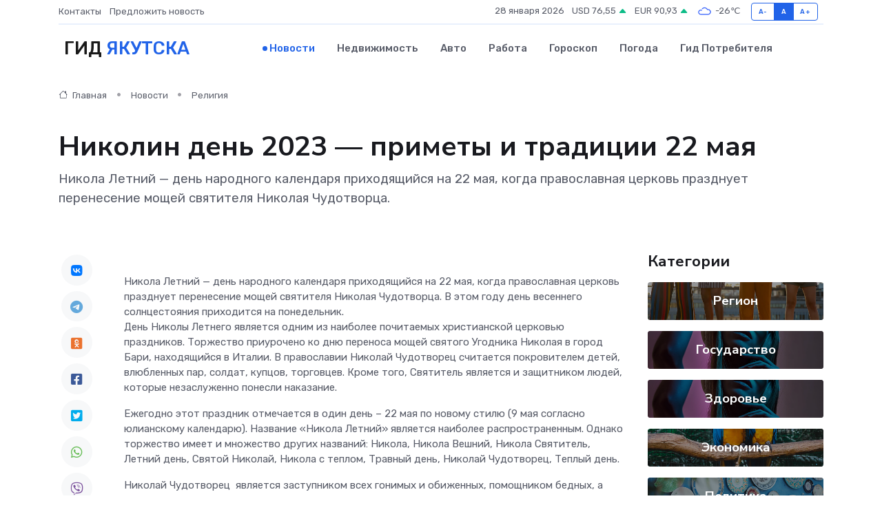

--- FILE ---
content_type: text/html; charset=UTF-8
request_url: https://yakutsk-gid.ru/news/religiya/nikolin-den-2023-primety-i-tradicii-22-maya.htm
body_size: 13684
content:
<!DOCTYPE html>
<html lang="ru">
<head>
	<meta charset="utf-8">
	<meta name="csrf-token" content="DtNKZr8xHAVGGCcTze5ngFyVWh4m4pcjLz9gfVT0">
    <meta http-equiv="X-UA-Compatible" content="IE=edge">
    <meta name="viewport" content="width=device-width, initial-scale=1">
    <title>Николин день 2023 — приметы и традиции 22 мая - новости Якутска</title>
    <meta name="description" property="description" content="Никола Летний — день народного календаря приходящийся на 22 мая, когда православная церковь празднует перенесение мощей святителя Николая Чудотворца.">
    
    <meta property="fb:pages" content="105958871990207" />
    <link rel="shortcut icon" type="image/x-icon" href="https://yakutsk-gid.ru/favicon.svg">
    <link rel="canonical" href="https://yakutsk-gid.ru/news/religiya/nikolin-den-2023-primety-i-tradicii-22-maya.htm">
    <link rel="preconnect" href="https://fonts.gstatic.com">
    <link rel="dns-prefetch" href="https://fonts.googleapis.com">
    <link rel="dns-prefetch" href="https://pagead2.googlesyndication.com">
    <link rel="dns-prefetch" href="https://res.cloudinary.com">
    <link href="https://fonts.googleapis.com/css2?family=Nunito+Sans:wght@400;700&family=Rubik:wght@400;500;700&display=swap" rel="stylesheet">
    <link rel="stylesheet" type="text/css" href="https://yakutsk-gid.ru/assets/font-awesome/css/all.min.css">
    <link rel="stylesheet" type="text/css" href="https://yakutsk-gid.ru/assets/bootstrap-icons/bootstrap-icons.css">
    <link rel="stylesheet" type="text/css" href="https://yakutsk-gid.ru/assets/tiny-slider/tiny-slider.css">
    <link rel="stylesheet" type="text/css" href="https://yakutsk-gid.ru/assets/glightbox/css/glightbox.min.css">
    <link rel="stylesheet" type="text/css" href="https://yakutsk-gid.ru/assets/plyr/plyr.css">
    <link id="style-switch" rel="stylesheet" type="text/css" href="https://yakutsk-gid.ru/assets/css/style.css">
    <link rel="stylesheet" type="text/css" href="https://yakutsk-gid.ru/assets/css/style2.css">

    <meta name="twitter:card" content="summary">
    <meta name="twitter:site" content="@mysite">
    <meta name="twitter:title" content="Николин день 2023 — приметы и традиции 22 мая - новости Якутска">
    <meta name="twitter:description" content="Никола Летний — день народного календаря приходящийся на 22 мая, когда православная церковь празднует перенесение мощей святителя Николая Чудотворца.">
    <meta name="twitter:creator" content="@mysite">
    <meta name="twitter:image:src" content="https://res.cloudinary.com/dctaddtoz/image/upload/th64t4fdvawvkluylqwc">
    <meta name="twitter:domain" content="yakutsk-gid.ru">
    <meta name="twitter:card" content="summary_large_image" /><meta name="twitter:image" content="https://res.cloudinary.com/dctaddtoz/image/upload/th64t4fdvawvkluylqwc">

    <meta property="og:url" content="http://yakutsk-gid.ru/news/religiya/nikolin-den-2023-primety-i-tradicii-22-maya.htm">
    <meta property="og:title" content="Николин день 2023 — приметы и традиции 22 мая - новости Якутска">
    <meta property="og:description" content="Никола Летний — день народного календаря приходящийся на 22 мая, когда православная церковь празднует перенесение мощей святителя Николая Чудотворца.">
    <meta property="og:type" content="website">
    <meta property="og:image" content="https://res.cloudinary.com/dctaddtoz/image/upload/th64t4fdvawvkluylqwc">
    <meta property="og:locale" content="ru_RU">
    <meta property="og:site_name" content="Гид Якутска">
    

    <link rel="image_src" href="https://res.cloudinary.com/dctaddtoz/image/upload/th64t4fdvawvkluylqwc" />

    <link rel="alternate" type="application/rss+xml" href="https://yakutsk-gid.ru/feed" title="Якутск: гид, новости, афиша">
        <script async src="https://pagead2.googlesyndication.com/pagead/js/adsbygoogle.js"></script>
    <script>
        (adsbygoogle = window.adsbygoogle || []).push({
            google_ad_client: "ca-pub-0899253526956684",
            enable_page_level_ads: true
        });
    </script>
        
    
    
    
    <script>if (window.top !== window.self) window.top.location.replace(window.self.location.href);</script>
    <script>if(self != top) { top.location=document.location;}</script>

<!-- Google tag (gtag.js) -->
<script async src="https://www.googletagmanager.com/gtag/js?id=G-71VQP5FD0J"></script>
<script>
  window.dataLayer = window.dataLayer || [];
  function gtag(){dataLayer.push(arguments);}
  gtag('js', new Date());

  gtag('config', 'G-71VQP5FD0J');
</script>
</head>
<body>
<script type="text/javascript" > (function(m,e,t,r,i,k,a){m[i]=m[i]||function(){(m[i].a=m[i].a||[]).push(arguments)}; m[i].l=1*new Date();k=e.createElement(t),a=e.getElementsByTagName(t)[0],k.async=1,k.src=r,a.parentNode.insertBefore(k,a)}) (window, document, "script", "https://mc.yandex.ru/metrika/tag.js", "ym"); ym(54008377, "init", {}); ym(86840228, "init", { clickmap:true, trackLinks:true, accurateTrackBounce:true, webvisor:true });</script> <noscript><div><img src="https://mc.yandex.ru/watch/54008377" style="position:absolute; left:-9999px;" alt="" /><img src="https://mc.yandex.ru/watch/86840228" style="position:absolute; left:-9999px;" alt="" /></div></noscript>
<script type="text/javascript">
    new Image().src = "//counter.yadro.ru/hit?r"+escape(document.referrer)+((typeof(screen)=="undefined")?"":";s"+screen.width+"*"+screen.height+"*"+(screen.colorDepth?screen.colorDepth:screen.pixelDepth))+";u"+escape(document.URL)+";h"+escape(document.title.substring(0,150))+";"+Math.random();
</script>
<!-- Rating@Mail.ru counter -->
<script type="text/javascript">
var _tmr = window._tmr || (window._tmr = []);
_tmr.push({id: "3138453", type: "pageView", start: (new Date()).getTime()});
(function (d, w, id) {
  if (d.getElementById(id)) return;
  var ts = d.createElement("script"); ts.type = "text/javascript"; ts.async = true; ts.id = id;
  ts.src = "https://top-fwz1.mail.ru/js/code.js";
  var f = function () {var s = d.getElementsByTagName("script")[0]; s.parentNode.insertBefore(ts, s);};
  if (w.opera == "[object Opera]") { d.addEventListener("DOMContentLoaded", f, false); } else { f(); }
})(document, window, "topmailru-code");
</script><noscript><div>
<img src="https://top-fwz1.mail.ru/counter?id=3138453;js=na" style="border:0;position:absolute;left:-9999px;" alt="Top.Mail.Ru" />
</div></noscript>
<!-- //Rating@Mail.ru counter -->

<header class="navbar-light navbar-sticky header-static">
    <div class="navbar-top d-none d-lg-block small">
        <div class="container">
            <div class="d-md-flex justify-content-between align-items-center my-1">
                <!-- Top bar left -->
                <ul class="nav">
                    <li class="nav-item">
                        <a class="nav-link ps-0" href="https://yakutsk-gid.ru/contacts">Контакты</a>
                    </li>
                    <li class="nav-item">
                        <a class="nav-link ps-0" href="https://yakutsk-gid.ru/sendnews">Предложить новость</a>
                    </li>
                    
                </ul>
                <!-- Top bar right -->
                <div class="d-flex align-items-center">
                    
                    <ul class="list-inline mb-0 text-center text-sm-end me-3">
						<li class="list-inline-item">
							<span>28 января 2026</span>
						</li>
                        <li class="list-inline-item">
                            <a class="nav-link px-0" href="https://yakutsk-gid.ru/currency">
                                <span>USD 76,55 <i class="bi bi-caret-up-fill text-success"></i></span>
                            </a>
						</li>
                        <li class="list-inline-item">
                            <a class="nav-link px-0" href="https://yakutsk-gid.ru/currency">
                                <span>EUR 90,93 <i class="bi bi-caret-up-fill text-success"></i></span>
                            </a>
						</li>
						<li class="list-inline-item">
                            <a class="nav-link px-0" href="https://yakutsk-gid.ru/pogoda">
                                <svg xmlns="http://www.w3.org/2000/svg" width="25" height="25" viewBox="0 0 30 30"><path fill="#315EFB" fill-rule="evenodd" d="M25.036 13.066a4.948 4.948 0 0 1 0 5.868A4.99 4.99 0 0 1 20.99 21H8.507a4.49 4.49 0 0 1-3.64-1.86 4.458 4.458 0 0 1 0-5.281A4.491 4.491 0 0 1 8.506 12c.686 0 1.37.159 1.996.473a.5.5 0 0 1 .16.766l-.33.399a.502.502 0 0 1-.598.132 2.976 2.976 0 0 0-3.346.608 3.007 3.007 0 0 0 .334 4.532c.527.396 1.177.59 1.836.59H20.94a3.54 3.54 0 0 0 2.163-.711 3.497 3.497 0 0 0 1.358-3.206 3.45 3.45 0 0 0-.706-1.727A3.486 3.486 0 0 0 20.99 12.5c-.07 0-.138.016-.208.02-.328.02-.645.085-.947.192a.496.496 0 0 1-.63-.287 4.637 4.637 0 0 0-.445-.874 4.495 4.495 0 0 0-.584-.733A4.461 4.461 0 0 0 14.998 9.5a4.46 4.46 0 0 0-3.177 1.318 2.326 2.326 0 0 0-.135.147.5.5 0 0 1-.592.131 5.78 5.78 0 0 0-.453-.19.5.5 0 0 1-.21-.79A5.97 5.97 0 0 1 14.998 8a5.97 5.97 0 0 1 4.237 1.757c.398.399.704.85.966 1.319.262-.042.525-.076.79-.076a4.99 4.99 0 0 1 4.045 2.066zM0 0v30V0zm30 0v30V0z"></path></svg>
                                <span>-26&#8451;</span>
                            </a>
						</li>
					</ul>

                    <!-- Font size accessibility START -->
                    <div class="btn-group me-2" role="group" aria-label="font size changer">
                        <input type="radio" class="btn-check" name="fntradio" id="font-sm">
                        <label class="btn btn-xs btn-outline-primary mb-0" for="font-sm">A-</label>

                        <input type="radio" class="btn-check" name="fntradio" id="font-default" checked>
                        <label class="btn btn-xs btn-outline-primary mb-0" for="font-default">A</label>

                        <input type="radio" class="btn-check" name="fntradio" id="font-lg">
                        <label class="btn btn-xs btn-outline-primary mb-0" for="font-lg">A+</label>
                    </div>

                    
                </div>
            </div>
            <!-- Divider -->
            <div class="border-bottom border-2 border-primary opacity-1"></div>
        </div>
    </div>

    <!-- Logo Nav START -->
    <nav class="navbar navbar-expand-lg">
        <div class="container">
            <!-- Logo START -->
            <a class="navbar-brand" href="https://yakutsk-gid.ru" style="text-align: end;">
                
                			<span class="ms-2 fs-3 text-uppercase fw-normal">Гид <span style="color: #2163e8;">Якутска</span></span>
                            </a>
            <!-- Logo END -->

            <!-- Responsive navbar toggler -->
            <button class="navbar-toggler ms-auto" type="button" data-bs-toggle="collapse"
                data-bs-target="#navbarCollapse" aria-controls="navbarCollapse" aria-expanded="false"
                aria-label="Toggle navigation">
                <span class="text-body h6 d-none d-sm-inline-block">Menu</span>
                <span class="navbar-toggler-icon"></span>
            </button>

            <!-- Main navbar START -->
            <div class="collapse navbar-collapse" id="navbarCollapse">
                <ul class="navbar-nav navbar-nav-scroll mx-auto">
                                        <li class="nav-item"> <a class="nav-link active" href="https://yakutsk-gid.ru/news">Новости</a></li>
                                        <li class="nav-item"> <a class="nav-link" href="https://yakutsk-gid.ru/realty">Недвижимость</a></li>
                                        <li class="nav-item"> <a class="nav-link" href="https://yakutsk-gid.ru/auto">Авто</a></li>
                                        <li class="nav-item"> <a class="nav-link" href="https://yakutsk-gid.ru/job">Работа</a></li>
                                        <li class="nav-item"> <a class="nav-link" href="https://yakutsk-gid.ru/horoscope">Гороскоп</a></li>
                                        <li class="nav-item"> <a class="nav-link" href="https://yakutsk-gid.ru/pogoda">Погода</a></li>
                                        <li class="nav-item"> <a class="nav-link" href="https://yakutsk-gid.ru/poleznoe">Гид потребителя</a></li>
                                    </ul>
            </div>
            <!-- Main navbar END -->

            
        </div>
    </nav>
    <!-- Logo Nav END -->
</header>
    <main>
        <!-- =======================
                Main content START -->
        <section class="pt-3 pb-lg-5">
            <div class="container" data-sticky-container>
                <div class="row">
                    <!-- Main Post START -->
                    <div class="col-lg-9">
                        <!-- Categorie Detail START -->
                        <div class="mb-4">
							<nav aria-label="breadcrumb" itemscope itemtype="http://schema.org/BreadcrumbList">
								<ol class="breadcrumb breadcrumb-dots">
									<li class="breadcrumb-item" itemprop="itemListElement" itemscope itemtype="http://schema.org/ListItem">
										<meta itemprop="name" content="Гид Якутска">
										<meta itemprop="position" content="1">
										<meta itemprop="item" content="https://yakutsk-gid.ru">
										<a itemprop="url" href="https://yakutsk-gid.ru">
										<i class="bi bi-house me-1"></i> Главная
										</a>
									</li>
									<li class="breadcrumb-item" itemprop="itemListElement" itemscope itemtype="http://schema.org/ListItem">
										<meta itemprop="name" content="Новости">
										<meta itemprop="position" content="2">
										<meta itemprop="item" content="https://yakutsk-gid.ru/news">
										<a itemprop="url" href="https://yakutsk-gid.ru/news"> Новости</a>
									</li>
									<li class="breadcrumb-item" aria-current="page" itemprop="itemListElement" itemscope itemtype="http://schema.org/ListItem">
										<meta itemprop="name" content="Религия">
										<meta itemprop="position" content="3">
										<meta itemprop="item" content="https://yakutsk-gid.ru/news/religiya">
										<a itemprop="url" href="https://yakutsk-gid.ru/news/religiya"> Религия</a>
									</li>
									<li aria-current="page" itemprop="itemListElement" itemscope itemtype="http://schema.org/ListItem">
									<meta itemprop="name" content="Николин день 2023 — приметы и традиции 22 мая">
									<meta itemprop="position" content="4" />
									<meta itemprop="item" content="https://yakutsk-gid.ru/news/religiya/nikolin-den-2023-primety-i-tradicii-22-maya.htm">
									</li>
								</ol>
							</nav>
						
                        </div>
                    </div>
                </div>
                <div class="row align-items-center">
                                                        <!-- Content -->
                    <div class="col-md-12 mt-4 mt-md-0">
                                            <h1 class="display-6">Николин день 2023 — приметы и традиции 22 мая</h1>
                        <p class="lead">Никола Летний — день народного календаря приходящийся на 22 мая, когда православная церковь празднует перенесение мощей святителя Николая Чудотворца.</p>
                    </div>
				                                    </div>
            </div>
        </section>
        <!-- =======================
        Main START -->
        <section class="pt-0">
            <div class="container position-relative" data-sticky-container>
                <div class="row">
                    <!-- Left sidebar START -->
                    <div class="col-md-1">
                        <div class="text-start text-lg-center mb-5" data-sticky data-margin-top="80" data-sticky-for="767">
                            <style>
                                .fa-vk::before {
                                    color: #07f;
                                }
                                .fa-telegram::before {
                                    color: #64a9dc;
                                }
                                .fa-facebook-square::before {
                                    color: #3b5998;
                                }
                                .fa-odnoklassniki-square::before {
                                    color: #eb722e;
                                }
                                .fa-twitter-square::before {
                                    color: #00aced;
                                }
                                .fa-whatsapp::before {
                                    color: #65bc54;
                                }
                                .fa-viber::before {
                                    color: #7b519d;
                                }
                                .fa-moimir svg {
                                    background-color: #168de2;
                                    height: 18px;
                                    width: 18px;
                                    background-size: 18px 18px;
                                    border-radius: 4px;
                                    margin-bottom: 2px;
                                }
                            </style>
                            <ul class="nav text-white-force">
                                <li class="nav-item">
                                    <a class="nav-link icon-md rounded-circle m-1 p-0 fs-5 bg-light" href="https://vk.com/share.php?url=https://yakutsk-gid.ru/news/religiya/nikolin-den-2023-primety-i-tradicii-22-maya.htm&title=Николин день 2023 — приметы и традиции 22 мая - новости Якутска&utm_source=share" rel="nofollow" target="_blank">
                                        <i class="fab fa-vk align-middle text-body"></i>
                                    </a>
                                </li>
                                <li class="nav-item">
                                    <a class="nav-link icon-md rounded-circle m-1 p-0 fs-5 bg-light" href="https://t.me/share/url?url=https://yakutsk-gid.ru/news/religiya/nikolin-den-2023-primety-i-tradicii-22-maya.htm&text=Николин день 2023 — приметы и традиции 22 мая - новости Якутска&utm_source=share" rel="nofollow" target="_blank">
                                        <i class="fab fa-telegram align-middle text-body"></i>
                                    </a>
                                </li>
                                <li class="nav-item">
                                    <a class="nav-link icon-md rounded-circle m-1 p-0 fs-5 bg-light" href="https://connect.ok.ru/offer?url=https://yakutsk-gid.ru/news/religiya/nikolin-den-2023-primety-i-tradicii-22-maya.htm&title=Николин день 2023 — приметы и традиции 22 мая - новости Якутска&utm_source=share" rel="nofollow" target="_blank">
                                        <i class="fab fa-odnoklassniki-square align-middle text-body"></i>
                                    </a>
                                </li>
                                <li class="nav-item">
                                    <a class="nav-link icon-md rounded-circle m-1 p-0 fs-5 bg-light" href="https://www.facebook.com/sharer.php?src=sp&u=https://yakutsk-gid.ru/news/religiya/nikolin-den-2023-primety-i-tradicii-22-maya.htm&title=Николин день 2023 — приметы и традиции 22 мая - новости Якутска&utm_source=share" rel="nofollow" target="_blank">
                                        <i class="fab fa-facebook-square align-middle text-body"></i>
                                    </a>
                                </li>
                                <li class="nav-item">
                                    <a class="nav-link icon-md rounded-circle m-1 p-0 fs-5 bg-light" href="https://twitter.com/intent/tweet?text=Николин день 2023 — приметы и традиции 22 мая - новости Якутска&url=https://yakutsk-gid.ru/news/religiya/nikolin-den-2023-primety-i-tradicii-22-maya.htm&utm_source=share" rel="nofollow" target="_blank">
                                        <i class="fab fa-twitter-square align-middle text-body"></i>
                                    </a>
                                </li>
                                <li class="nav-item">
                                    <a class="nav-link icon-md rounded-circle m-1 p-0 fs-5 bg-light" href="https://api.whatsapp.com/send?text=Николин день 2023 — приметы и традиции 22 мая - новости Якутска https://yakutsk-gid.ru/news/religiya/nikolin-den-2023-primety-i-tradicii-22-maya.htm&utm_source=share" rel="nofollow" target="_blank">
                                        <i class="fab fa-whatsapp align-middle text-body"></i>
                                    </a>
                                </li>
                                <li class="nav-item">
                                    <a class="nav-link icon-md rounded-circle m-1 p-0 fs-5 bg-light" href="viber://forward?text=Николин день 2023 — приметы и традиции 22 мая - новости Якутска https://yakutsk-gid.ru/news/religiya/nikolin-den-2023-primety-i-tradicii-22-maya.htm&utm_source=share" rel="nofollow" target="_blank">
                                        <i class="fab fa-viber align-middle text-body"></i>
                                    </a>
                                </li>
                                <li class="nav-item">
                                    <a class="nav-link icon-md rounded-circle m-1 p-0 fs-5 bg-light" href="https://connect.mail.ru/share?url=https://yakutsk-gid.ru/news/religiya/nikolin-den-2023-primety-i-tradicii-22-maya.htm&title=Николин день 2023 — приметы и традиции 22 мая - новости Якутска&utm_source=share" rel="nofollow" target="_blank">
                                        <i class="fab fa-moimir align-middle text-body"><svg viewBox='0 0 24 24' xmlns='http://www.w3.org/2000/svg'><path d='M8.889 9.667a1.333 1.333 0 100-2.667 1.333 1.333 0 000 2.667zm6.222 0a1.333 1.333 0 100-2.667 1.333 1.333 0 000 2.667zm4.77 6.108l-1.802-3.028a.879.879 0 00-1.188-.307.843.843 0 00-.313 1.166l.214.36a6.71 6.71 0 01-4.795 1.996 6.711 6.711 0 01-4.792-1.992l.217-.364a.844.844 0 00-.313-1.166.878.878 0 00-1.189.307l-1.8 3.028a.844.844 0 00.312 1.166.88.88 0 001.189-.307l.683-1.147a8.466 8.466 0 005.694 2.18 8.463 8.463 0 005.698-2.184l.685 1.151a.873.873 0 001.189.307.844.844 0 00.312-1.166z' fill='#FFF' fill-rule='evenodd'/></svg></i>
                                    </a>
                                </li>
                                
                            </ul>
                        </div>
                    </div>
                    <!-- Left sidebar END -->

                    <!-- Main Content START -->
                    <div class="col-md-10 col-lg-8 mb-5">
                        <div class="mb-4">
                                                    </div>
                        <div itemscope itemtype="http://schema.org/NewsArticle">
                            <meta itemprop="headline" content="Николин день 2023 — приметы и традиции 22 мая">
                            <meta itemprop="identifier" content="https://yakutsk-gid.ru/13552">
                            <span itemprop="articleBody">Никола Летний — день народного календаря приходящийся на 22 мая, когда православная церковь празднует перенесение мощей святителя Николая Чудотворца. В этом году день весеннего солнцестояния приходится на понедельник.

<p>  День Николы Летнего является одним из наиболее почитаемых христианской церковью праздников. Торжество приурочено ко дню переноса мощей святого Угодника Николая в город Бари, находящийся в Италии. В православии Николай Чудотворец считается покровителем детей, влюбленных пар, солдат, купцов, торговцев. Кроме того, Святитель является и защитником людей, которые незаслуженно понесли наказание.  </p> <p> Ежегодно этот праздник отмечается в один день – 22 мая по новому стилю (9 мая согласно юлианскому календарю). Название «Никола Летний» является наиболее распространенным. Однако торжество имеет и множество других названий: Никола, Никола Вешний, Никола Святитель, Летний день, Святой Николай, Никола с теплом, Травный день, Николай Чудотворец, Теплый день. 
										
											
											

										

									







</p> <p> Николай Чудотворец&nbsp;  является заступником всех гонимых и обиженных, помощником бедных, а также и покровителем мореплавателей и защитником семейного очага. Известно, что святитель не раз приходил на помощь терпящим бедствие на воде, силой молитвы смиряя бури. </p> <p> А что касается семейного счастья, то с ним связана целая история из жизни Николая Чудотворца. Один разорившийся горожанин решил поправить свои дела, отдав дочь за богатого жениха. Но, как это водится, родственники богача были против неравного брака. Узнав об этом, святой Николай помог устроить девушку: он тайно подбросил в окно кошелек с&nbsp;  золотом и обеспечил невесте хорошее&nbsp;  приданое. </p> <p> Святой Николай Чудотворец занимал особое место в жизни православных, поэтому с праздником в его честь связано немало обычаев и обрядов. Что же, согласно традициям, нужно сделать в этот день? </p> <p>  Традиции в праздник Николы Летнего  </p> <p> Чтобы избежать несчастий на протяжении года, 22 мая устраивают ритуальные обеды в честь Чудотворца: обязательно надо накормить бедных, калек, бродяг. Только после этого «организуется» большой обед для родных. </p> <p> Так как Николай Чудотворец является покровителем и защитником влюбленных пар, молодые девушки на заре 22 мая молились Святителю о том, чтобы он даровал им встречу со второй половинкой. Незамужние девчата просили, чтобы Николай послал им хорошего мужа, щедрого, красивого, работящего, смелого, доброго. </p> <p> Святой Николай покровительствует и животным, в том числе овцам и лошадям. Ко дню Николы Летнего свежая травка в полях уже достаточно выросла. Поэтому в ночь на 22 мая все владельцы лошадей и овец выгоняли свою скотину в поля. Животные всю ночь резвились, бегали, щипали травку. Чтобы лошади и овцы не разбежались, к ним приставляли пастухов – молодых и физически крепких мужчин. </p> <p> С вечера, перед началом выгона животных, для пастухов готовили специальный ужин, состоящий их каши и пирогов. Затем по периметру большого поля разжигались костры. Мало кто из селян ложился спать рано, ведь все желали понаблюдать за выгоном животных. Даже малым детишкам родители разрешали в этот день гулять до полуночи. Немного позже, когда селяне расходились по своим избам, к пастухам присоединялись девушки – незамужние жительницы села. Затем начиналось настоящее гулянье с плясками, песнями и веселыми играми. Считалось, что в эту ночь юноши и девушки вступали во взрослую жизнь, поэтому старшие родственники особо не контролировали «горячие молодые сердца». </p> <p> Чтобы урожай был богатым, а земля – плодородной, на заре люди выходили в поля и огороды, становились лицом к восходящему солнышку и проводили специальный обряд. Они читали молитвы, обращенные к Николаю Чудотворцу, прося его о защите своих угодий, о щедрых дарах, о сытом существовании. </p> <p> Николин день – важная дата в сельскохозяйственном календаре (святой является своеобразным «наследником» языческого бога Велеса – покровителя земледелия и домашних животных). Поэтому этот день наиболее благоприятен для посева яровых: считается, что пагубных для насаждений морозов больше не будет, и урожай пойдет в гору. Также именно 22 мая уже можно высаживать огурцы. Интересно знать. Если на Николу будет идти дождь, то урожай будет богатым и порадует всех хозяев. </p> <p> Считается, что роса, а также вода из родников и колодцев приобретает живительную силу и если ею обмыться или выпить, то весь год не будешь болеть. </p> <p> Чтобы приумножить благосостояние, в день святого Николы нужно принести домой из церкви свечку, достать фитиль, поджечь с двух сторон, быстро произнести слова-заклинания и затушить фитиль. </p> <p> Огонь вечен, а дух мой отмечен златом, сребром и всяким добром. Аминь. </p> <p> Фитиль нужно положить в кошелек или там, где у вас хранятся деньги. </p> <p>  Как себя правильно вести и что делать в праздник Николы Летнего?  </p> <p> Чтобы счастья улыбалось в течение всего года, 22 мая необходимо провести в молитвах и заботах о семье, доме, скотине. Желательно, чтобы все домочадцы, от мала до велика, были заняты полезными делами. </p> <p> Утром и вечером желательно помолиться Николаю Вешнему и Господу. Просить Бога и Святителя можно обо всем, в чем вы нуждаетесь. Если ваши мольбы искренни, и вы действительно заслуживаете того, о чем просите, вам обязательно воздастся. </p> <p> В этот день нужно начинать сеять некоторые культуры. Как правило, сажали гречиху и картофель. Считалось, что после дня Николы Летнего заниматься их высадкой бессмысленно. Во-первых, не будет достойного урожая, во-вторых, культуры не успеют уродить. </p> <p> Поутру, после похода в церковь и молитв, желательно сходить в баню, хорошо выкупаться и переодеться в чистое или даже новое нижнее белье. Верхняя одежда также должна быть выстиранной и выглаженной. В процессе купания можно читать молитву. </p> <p> Хозяйки с самого утра принимались за генеральную уборку дома, приусадебной территории, нежилых надворных построек, где содержалась скотина. Животных усиленно кормили различными лакомствами. Парнокопытных и жвачных выпасали, остальных питомцев – выгуливали. </p> <p> Незамужние девушки и неженатые парни после бани переодевались в красивые наряды. Парни надевали расшитые золотом рубахи, широкие льняные штаны светлого цвета, подвязывались атласными поясами. Девицы наряжались в длинные сарафаны, а на голову повязывали разноцветные платки или надевали венки с лентами. </p> <p> После работы в поле и увеселительных мероприятий все члены семьи должны были собраться за столом, чтобы отведать праздничный ужин. Особых рекомендации по поводу блюд, выставленных на стол, нет. Кушали все, что Бог послал. Обычно это была непритязательная снедь: молоко, блины, куриные яйца, сыр, каша, картофель вареный, сало и всевозможные блюда, приготовленные из перечисленных продуктов. </p> <p>  Что нельзя делать на Николу Летнего?  </p> <p> 22 мая негоже было грустить, предаваться воспоминаниям о прошлых негативных событиях, лениться. Единственное, от чего стоит отказаться касательно работ по хозяйству – это вязание и шитье. </p> <p> Нежелательно пользоваться ножницами и другими колюще-режущими предметами (кухонная утварь и садовый инвентарь не в счет). </p> <p> Считалось, что если человек откажет в помощи тому, кто к нему обратился, он сам и его семья будут испытывать нужду и терпеть неудачи в течение 7-ми лет кряду. Помните, помощь нищим, сиротам и всем просящим – это одно из жизненных правил, которого всегда придерживался при жизни Святитель Никола. </p> <p> Нежелательно ни в чем отказывать (конечно, в разумных рамках) детям. Николай Угодник является их покровителем, поэтому всем ребятишкам нужно сделать подарки. Необязательно покупать что-то дорогостоящее, пусть это будут простые презенты, например, сувениры, игрушки или их любимые лакомства. По традиции подарки всегда клали детям под подушку или прятали в носочки, которые потом развешивали на веревке над печкой (камином). </p> <p> Неуместно предаваться буйному разгулью. Неприемлемы танцы до упада, сильное алкогольное опьянение и громкие песнопения. Также не приветствуется выяснение личных отношений и тем более ссоры, скандалы, драки. Ругаться 22 мая, значит, навлечь на себя неудачи. </p> <p> Никола Летний – праздник, который любят многие, особенно детишки. Это торжество, посвященное концу весны и началу летнего сезона. Важно провести этот праздник правильно, чтобы Николай Святитель исполнил все ваши желания, стал для вас и вашей семьи покровителем и надежным защитником! </p>

Фото: SAKHALIFE

Источник:  https://sakhalife.ru/nikolin-den-2022-primety-i-tradiczii-22-maya/</span>
                        </div>
                                                                        <div><a href="https://sakhalife.ru/nikolin-den-2023-primety-i-tradiczii-22-maya/" target="_blank" rel="author">Источник</a></div>
                                                                        <div class="col-12 mt-3"><a href="https://yakutsk-gid.ru/sendnews">Предложить новость</a></div>
                        <div class="col-12 mt-5">
                            <h2 class="my-3">Последние новости</h2>
                            <div class="row gy-4">
                                <!-- Card item START -->
<div class="col-sm-6">
    <div class="card" itemscope="" itemtype="http://schema.org/BlogPosting">
        <!-- Card img -->
        <div class="position-relative">
                        <img class="card-img" src="https://res.cloudinary.com/dctaddtoz/image/upload/c_fill,w_420,h_315,q_auto,g_face/hkiytbwqj42vukvepb4c" alt="Что такое частотный преобразователь и почему он ломается?" itemprop="image">
                    </div>
        <div class="card-body px-0 pt-3" itemprop="name">
            <h4 class="card-title" itemprop="headline"><a href="https://yakutsk-gid.ru/news/ekonomika/chto-takoe-chastotnyy-preobrazovatel-i-pochemu-on-lomaetsya.htm"
                    class="btn-link text-reset fw-bold" itemprop="url">Что такое частотный преобразователь и почему он ломается?</a></h4>
            <p class="card-text" itemprop="articleBody">Главное устройство для управления электродвигателями: возможности, слабые места и причины поломок</p>
        </div>
        <meta itemprop="author" content="Редактор"/>
        <meta itemscope itemprop="mainEntityOfPage" itemType="https://schema.org/WebPage" itemid="https://yakutsk-gid.ru/news/ekonomika/chto-takoe-chastotnyy-preobrazovatel-i-pochemu-on-lomaetsya.htm"/>
        <meta itemprop="dateModified" content="2025-11-04"/>
        <meta itemprop="datePublished" content="2025-11-04"/>
    </div>
</div>
<!-- Card item END -->
<!-- Card item START -->
<div class="col-sm-6">
    <div class="card" itemscope="" itemtype="http://schema.org/BlogPosting">
        <!-- Card img -->
        <div class="position-relative">
                        <img class="card-img" src="https://res.cloudinary.com/dctaddtoz/image/upload/c_fill,w_420,h_315,q_auto,g_face/qhhokipm51lxtyaizujm" alt="«Жизнь, отданная искусству»: в Якутске почтили память Марфы Колесовой-Расторгуевой" itemprop="image">
                    </div>
        <div class="card-body px-0 pt-3" itemprop="name">
            <h4 class="card-title" itemprop="headline"><a href="https://yakutsk-gid.ru/news/gosudarstvo/zhizn-otdannaya-iskusstvu-v-yakutske-pochtili-pamyat-marfy-kolesovoy-rastorguevoy.htm"
                    class="btn-link text-reset fw-bold" itemprop="url">«Жизнь, отданная искусству»: в Якутске почтили память Марфы Колесовой-Расторгуевой</a></h4>
            <p class="card-text" itemprop="articleBody">Мероприятие приурочили к 75-летию заслуженной артистки России и народной артистки Якутии Марфы Колесовой-Расторгуевой

В пятницу, 4 апреля, в национальной библиотеке республики, прошло теплое и душевное мероприятие,</p>
        </div>
        <meta itemprop="author" content="Редактор"/>
        <meta itemscope itemprop="mainEntityOfPage" itemType="https://schema.org/WebPage" itemid="https://yakutsk-gid.ru/news/gosudarstvo/zhizn-otdannaya-iskusstvu-v-yakutske-pochtili-pamyat-marfy-kolesovoy-rastorguevoy.htm"/>
        <meta itemprop="dateModified" content="2025-04-06"/>
        <meta itemprop="datePublished" content="2025-04-06"/>
    </div>
</div>
<!-- Card item END -->
<!-- Card item START -->
<div class="col-sm-6">
    <div class="card" itemscope="" itemtype="http://schema.org/BlogPosting">
        <!-- Card img -->
        <div class="position-relative">
                        <img class="card-img" src="https://res.cloudinary.com/dctaddtoz/image/upload/c_fill,w_420,h_315,q_auto,g_face/sfj3lmlpsfqtpvxanvxp" alt="В Якутске торжественно отметили 100-летие выдающегося государственного деятеля Гавриила Чиряева" itemprop="image">
                    </div>
        <div class="card-body px-0 pt-3" itemprop="name">
            <h4 class="card-title" itemprop="headline"><a href="https://yakutsk-gid.ru/news/gosudarstvo/v-yakutske-torzhestvenno-otmetili-100-letie-vydayuschegosya-gosudarstvennogo-deyatelya-gavriila-chiryaeva.htm"
                    class="btn-link text-reset fw-bold" itemprop="url">В Якутске торжественно отметили 100-летие выдающегося государственного деятеля Гавриила Чиряева</a></h4>
            <p class="card-text" itemprop="articleBody">В Якутске отмечают 100-летие со дня рождения выдающегося государственного и политического деятеля Республики Саха (Якутия), участника Великой Отечественной войны Гавриила Иосифовича Чиряева.</p>
        </div>
        <meta itemprop="author" content="Редактор"/>
        <meta itemscope itemprop="mainEntityOfPage" itemType="https://schema.org/WebPage" itemid="https://yakutsk-gid.ru/news/gosudarstvo/v-yakutske-torzhestvenno-otmetili-100-letie-vydayuschegosya-gosudarstvennogo-deyatelya-gavriila-chiryaeva.htm"/>
        <meta itemprop="dateModified" content="2025-04-06"/>
        <meta itemprop="datePublished" content="2025-04-06"/>
    </div>
</div>
<!-- Card item END -->
<!-- Card item START -->
<div class="col-sm-6">
    <div class="card" itemscope="" itemtype="http://schema.org/BlogPosting">
        <!-- Card img -->
        <div class="position-relative">
            <img class="card-img" src="https://res.cloudinary.com/dchlllsu2/image/upload/c_fill,w_420,h_315,q_auto,g_face/gum5gveb8e4ybmvanybm" alt="Коррекция фиброза и возрастных изменений: когда показан эндотканевой лифтинг" itemprop="image">
        </div>
        <div class="card-body px-0 pt-3" itemprop="name">
            <h4 class="card-title" itemprop="headline"><a href="https://krasnodar-gid.ru/news/ekonomika/korrekciya-fibroza-i-vozrastnyh-izmeneniy-kogda-pokazan-endotkanevoy-lifting.htm" class="btn-link text-reset fw-bold" itemprop="url">Коррекция фиброза и возрастных изменений: когда показан эндотканевой лифтинг</a></h4>
            <p class="card-text" itemprop="articleBody">Как современная технология помогает вернуть коже упругость, убрать отёки и улучшить рельеф без хирургии</p>
        </div>
        <meta itemprop="author" content="Редактор"/>
        <meta itemscope itemprop="mainEntityOfPage" itemType="https://schema.org/WebPage" itemid="https://krasnodar-gid.ru/news/ekonomika/korrekciya-fibroza-i-vozrastnyh-izmeneniy-kogda-pokazan-endotkanevoy-lifting.htm"/>
        <meta itemprop="dateModified" content="2026-01-28"/>
        <meta itemprop="datePublished" content="2026-01-28"/>
    </div>
</div>
<!-- Card item END -->
                            </div>
                        </div>
						<div class="col-12 bg-primary bg-opacity-10 p-2 mt-3 rounded">
							На этом сайте вы найдете актуальные <a href="https://birobidzhan-gid.ru/job">вакансии в Биробиджане</a> с предложениями работы от ведущих работодателей города
						</div>
                        <!-- Comments START -->
                        <div class="mt-5">
                            <h3>Комментарии (0)</h3>
                        </div>
                        <!-- Comments END -->
                        <!-- Reply START -->
                        <div>
                            <h3>Добавить комментарий</h3>
                            <small>Ваш email не публикуется. Обязательные поля отмечены *</small>
                            <form class="row g-3 mt-2">
                                <div class="col-md-6">
                                    <label class="form-label">Имя *</label>
                                    <input type="text" class="form-control" aria-label="First name">
                                </div>
                                <div class="col-md-6">
                                    <label class="form-label">Email *</label>
                                    <input type="email" class="form-control">
                                </div>
                                <div class="col-12">
                                    <label class="form-label">Текст комментария *</label>
                                    <textarea class="form-control" rows="3"></textarea>
                                </div>
                                <div class="col-12">
                                    <button type="submit" class="btn btn-primary">Оставить комментарий</button>
                                </div>
                            </form>
                        </div>
                        <!-- Reply END -->
                    </div>
                    <!-- Main Content END -->
                    <!-- Right sidebar START -->
                    <div class="col-lg-3 d-none d-lg-block">
                        <div data-sticky data-margin-top="80" data-sticky-for="991">
                            <!-- Categories -->
                            <div>
                                <h4 class="mb-3">Категории</h4>
                                                                    <!-- Category item -->
                                    <div class="text-center mb-3 card-bg-scale position-relative overflow-hidden rounded"
                                        style="background-image:url(https://yakutsk-gid.ru/assets/images/blog/4by3/07.jpg); background-position: center left; background-size: cover;">
                                        <div class="bg-dark-overlay-4 p-3">
                                            <a href="https://yakutsk-gid.ru/news/region"
                                                class="stretched-link btn-link fw-bold text-white h5">Регион</a>
                                        </div>
                                    </div>
                                                                    <!-- Category item -->
                                    <div class="text-center mb-3 card-bg-scale position-relative overflow-hidden rounded"
                                        style="background-image:url(https://yakutsk-gid.ru/assets/images/blog/4by3/08.jpg); background-position: center left; background-size: cover;">
                                        <div class="bg-dark-overlay-4 p-3">
                                            <a href="https://yakutsk-gid.ru/news/gosudarstvo"
                                                class="stretched-link btn-link fw-bold text-white h5">Государство</a>
                                        </div>
                                    </div>
                                                                    <!-- Category item -->
                                    <div class="text-center mb-3 card-bg-scale position-relative overflow-hidden rounded"
                                        style="background-image:url(https://yakutsk-gid.ru/assets/images/blog/4by3/08.jpg); background-position: center left; background-size: cover;">
                                        <div class="bg-dark-overlay-4 p-3">
                                            <a href="https://yakutsk-gid.ru/news/zdorove"
                                                class="stretched-link btn-link fw-bold text-white h5">Здоровье</a>
                                        </div>
                                    </div>
                                                                    <!-- Category item -->
                                    <div class="text-center mb-3 card-bg-scale position-relative overflow-hidden rounded"
                                        style="background-image:url(https://yakutsk-gid.ru/assets/images/blog/4by3/03.jpg); background-position: center left; background-size: cover;">
                                        <div class="bg-dark-overlay-4 p-3">
                                            <a href="https://yakutsk-gid.ru/news/ekonomika"
                                                class="stretched-link btn-link fw-bold text-white h5">Экономика</a>
                                        </div>
                                    </div>
                                                                    <!-- Category item -->
                                    <div class="text-center mb-3 card-bg-scale position-relative overflow-hidden rounded"
                                        style="background-image:url(https://yakutsk-gid.ru/assets/images/blog/4by3/02.jpg); background-position: center left; background-size: cover;">
                                        <div class="bg-dark-overlay-4 p-3">
                                            <a href="https://yakutsk-gid.ru/news/politika"
                                                class="stretched-link btn-link fw-bold text-white h5">Политика</a>
                                        </div>
                                    </div>
                                                                    <!-- Category item -->
                                    <div class="text-center mb-3 card-bg-scale position-relative overflow-hidden rounded"
                                        style="background-image:url(https://yakutsk-gid.ru/assets/images/blog/4by3/07.jpg); background-position: center left; background-size: cover;">
                                        <div class="bg-dark-overlay-4 p-3">
                                            <a href="https://yakutsk-gid.ru/news/nauka-i-obrazovanie"
                                                class="stretched-link btn-link fw-bold text-white h5">Наука и Образование</a>
                                        </div>
                                    </div>
                                                                    <!-- Category item -->
                                    <div class="text-center mb-3 card-bg-scale position-relative overflow-hidden rounded"
                                        style="background-image:url(https://yakutsk-gid.ru/assets/images/blog/4by3/01.jpg); background-position: center left; background-size: cover;">
                                        <div class="bg-dark-overlay-4 p-3">
                                            <a href="https://yakutsk-gid.ru/news/proisshestviya"
                                                class="stretched-link btn-link fw-bold text-white h5">Происшествия</a>
                                        </div>
                                    </div>
                                                                    <!-- Category item -->
                                    <div class="text-center mb-3 card-bg-scale position-relative overflow-hidden rounded"
                                        style="background-image:url(https://yakutsk-gid.ru/assets/images/blog/4by3/09.jpg); background-position: center left; background-size: cover;">
                                        <div class="bg-dark-overlay-4 p-3">
                                            <a href="https://yakutsk-gid.ru/news/religiya"
                                                class="stretched-link btn-link fw-bold text-white h5">Религия</a>
                                        </div>
                                    </div>
                                                                    <!-- Category item -->
                                    <div class="text-center mb-3 card-bg-scale position-relative overflow-hidden rounded"
                                        style="background-image:url(https://yakutsk-gid.ru/assets/images/blog/4by3/07.jpg); background-position: center left; background-size: cover;">
                                        <div class="bg-dark-overlay-4 p-3">
                                            <a href="https://yakutsk-gid.ru/news/kultura"
                                                class="stretched-link btn-link fw-bold text-white h5">Культура</a>
                                        </div>
                                    </div>
                                                                    <!-- Category item -->
                                    <div class="text-center mb-3 card-bg-scale position-relative overflow-hidden rounded"
                                        style="background-image:url(https://yakutsk-gid.ru/assets/images/blog/4by3/06.jpg); background-position: center left; background-size: cover;">
                                        <div class="bg-dark-overlay-4 p-3">
                                            <a href="https://yakutsk-gid.ru/news/sport"
                                                class="stretched-link btn-link fw-bold text-white h5">Спорт</a>
                                        </div>
                                    </div>
                                                                    <!-- Category item -->
                                    <div class="text-center mb-3 card-bg-scale position-relative overflow-hidden rounded"
                                        style="background-image:url(https://yakutsk-gid.ru/assets/images/blog/4by3/09.jpg); background-position: center left; background-size: cover;">
                                        <div class="bg-dark-overlay-4 p-3">
                                            <a href="https://yakutsk-gid.ru/news/obschestvo"
                                                class="stretched-link btn-link fw-bold text-white h5">Общество</a>
                                        </div>
                                    </div>
                                                            </div>
                        </div>
                    </div>
                    <!-- Right sidebar END -->
                </div>
        </section>
    </main>
<footer class="bg-dark pt-5">
    
    <!-- Footer copyright START -->
    <div class="bg-dark-overlay-3 mt-5">
        <div class="container">
            <div class="row align-items-center justify-content-md-between py-4">
                <div class="col-md-6">
                    <!-- Copyright -->
                    <div class="text-center text-md-start text-primary-hover text-muted">
                        &#169;2026 Якутск. Все права защищены.
                    </div>
                </div>
                
            </div>
        </div>
    </div>
    <!-- Footer copyright END -->
    <script type="application/ld+json">
        {"@context":"https:\/\/schema.org","@type":"Organization","name":"\u042f\u043a\u0443\u0442\u0441\u043a - \u0433\u0438\u0434, \u043d\u043e\u0432\u043e\u0441\u0442\u0438, \u0430\u0444\u0438\u0448\u0430","url":"https:\/\/yakutsk-gid.ru","sameAs":["https:\/\/vk.com\/public207934132","https:\/\/t.me\/yakutsk_gid"]}
    </script>
</footer>
<!-- Back to top -->
<div class="back-top"><i class="bi bi-arrow-up-short"></i></div>
<script src="https://yakutsk-gid.ru/assets/bootstrap/js/bootstrap.bundle.min.js"></script>
<script src="https://yakutsk-gid.ru/assets/tiny-slider/tiny-slider.js"></script>
<script src="https://yakutsk-gid.ru/assets/sticky-js/sticky.min.js"></script>
<script src="https://yakutsk-gid.ru/assets/glightbox/js/glightbox.min.js"></script>
<script src="https://yakutsk-gid.ru/assets/plyr/plyr.js"></script>
<script src="https://yakutsk-gid.ru/assets/js/functions.js"></script>
<script src="https://yastatic.net/share2/share.js" async></script>
<script defer src="https://static.cloudflareinsights.com/beacon.min.js/vcd15cbe7772f49c399c6a5babf22c1241717689176015" integrity="sha512-ZpsOmlRQV6y907TI0dKBHq9Md29nnaEIPlkf84rnaERnq6zvWvPUqr2ft8M1aS28oN72PdrCzSjY4U6VaAw1EQ==" data-cf-beacon='{"version":"2024.11.0","token":"e368ad124fbd4dc18245ee84b3c87bc2","r":1,"server_timing":{"name":{"cfCacheStatus":true,"cfEdge":true,"cfExtPri":true,"cfL4":true,"cfOrigin":true,"cfSpeedBrain":true},"location_startswith":null}}' crossorigin="anonymous"></script>
</body>
</html>


--- FILE ---
content_type: text/html; charset=utf-8
request_url: https://www.google.com/recaptcha/api2/aframe
body_size: 268
content:
<!DOCTYPE HTML><html><head><meta http-equiv="content-type" content="text/html; charset=UTF-8"></head><body><script nonce="MK_ZJ_kMKAduX7_ir4a9Vg">/** Anti-fraud and anti-abuse applications only. See google.com/recaptcha */ try{var clients={'sodar':'https://pagead2.googlesyndication.com/pagead/sodar?'};window.addEventListener("message",function(a){try{if(a.source===window.parent){var b=JSON.parse(a.data);var c=clients[b['id']];if(c){var d=document.createElement('img');d.src=c+b['params']+'&rc='+(localStorage.getItem("rc::a")?sessionStorage.getItem("rc::b"):"");window.document.body.appendChild(d);sessionStorage.setItem("rc::e",parseInt(sessionStorage.getItem("rc::e")||0)+1);localStorage.setItem("rc::h",'1769598684343');}}}catch(b){}});window.parent.postMessage("_grecaptcha_ready", "*");}catch(b){}</script></body></html>